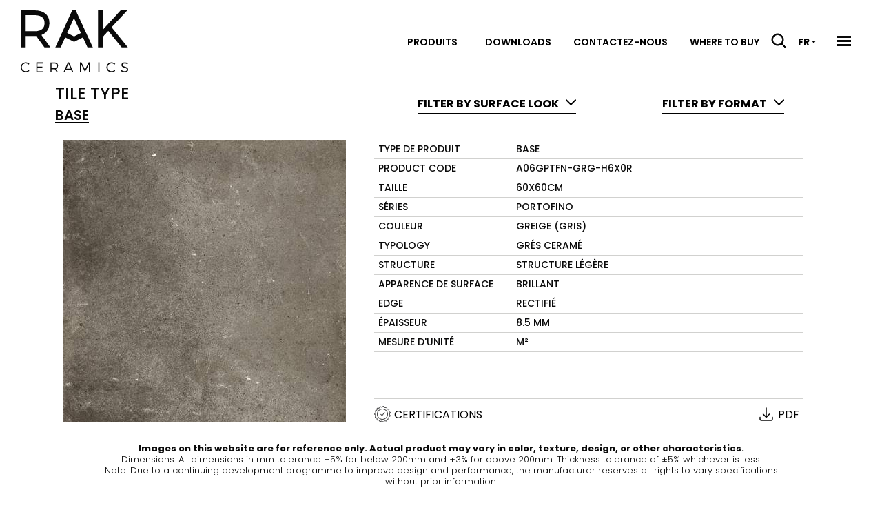

--- FILE ---
content_type: text/html; charset=utf-8
request_url: https://www.rakceramics.com/mea/fr/carreaux-et-revetements/collections/portofino/tiles/greige-79/?color_id=79&collection_id=6018
body_size: 6627
content:
<!doctype html>  <html class="no-js" lang="fr"><head><meta charset="utf-8"><meta http-equiv="x-ua-compatible" content="ie=edge"><meta name="viewport" content="width=device-width,initial-scale=1,user-scalable=no"><meta name="google-site-verification" content=""/> <link rel="icon" href="/favicon.ico" sizes="48x48"><link rel="icon" href="/favicon.svg"><title>GREIGE Portofino | Middle East (MEA) | RAK Ceramics</title><meta name="description" content="None"><meta property="cluster" content="mea"/>   <link rel="canonical" href="https://www.rakceramics.com/mea/fr/carreaux-et-revetements/collections/portofino/tiles/greige-79/"> <meta property="og:url" content="https://www.rakceramics.com/mea/fr/carreaux-et-revetements/collections/portofino/tiles/greige-79/?color_id=79&amp;collection_id=6018"/><meta property="og:site_name" content="RAK Ceramics"/><meta property="og:title" content=""/><meta property="og:description" content=""/><meta property="og:image" content="https://www.rakceramics.comhttps://diix1yrt822hg.cloudfront.net/static/themes/images/interface/logo/logo_og.png"/> 
 <script src="https://cdn.roomvo.com/static/scripts/b2b/rakceramics.js" async></script> <script>!function(e,t,a,n,g){e[n]=e[n]||[],e[n].push({"gtm.start":(new Date).getTime(),event:"gtm.js"});var m=t.getElementsByTagName(a)[0],r=t.createElement(a);r.async=!0,r.src="https://www.googletagmanager.com/gtm.js?id=GTM-5JMSRX7",m.parentNode.insertBefore(r,m)}(window,document,"script","dataLayer")</script>  <link href="https://diix1yrt822hg.cloudfront.net/static/app.488e54b6bde863171b98.css" rel="stylesheet"></head><body class="collection-color-detail 
" data-static-url="https://diix1yrt822hg.cloudfront.net/static/">  <noscript><iframe src="https://www.googletagmanager.com/ns.html?id=GTM-5JMSRX7" height="0" width="0" style="display:none;visibility:hidden"></iframe></noscript>  <header class="header">    <div class="grid-container"> <div class="grid-x grid-margin-x align-middle"> <div class="cell small-9 large-shrink"> <a href="/mea/fr/"> <svg class="logo-rak logo-rak--desktop" xmlns="http://www.w3.org/2000/svg" viewBox="-10.9 299.6 338.8 194.9"> <path class="" d="M304.2 299.7l-55.8 60.5v-60.5h-15.7v116.4h15.7v-33.7l16.9-18.2 42.1 51.9h19.7l-51.4-63.2 49.3-53.2zM135.7 370.9l21.4-47.1 21.7 47.1-21.5 10.7-21.6-10.7zm15.8-71.2L98.2 416.1h17l14.2-31.4 28 13.9 27.9-13.9 14.4 31.3h16.8l-54-116.4h-11v.1zM16.5 467.7l-2.1 2.7c-2.4-2.4-5.8-3.9-9.2-3.9-7 0-12.6 5.4-12.6 12.2 0 6.8 5.6 12.2 12.6 12.2 3.4 0 6.7-1.4 9.2-3.7l2.2 2.4c-3.1 2.9-7.2 4.8-11.5 4.8-9 0-16-7-16-15.7s7.2-15.6 16.2-15.6c4.1.1 8.2 1.9 11.2 4.6M41.9 466.7v10.2h15.7v3.4H41.9V491H60v3.3H38.4v-31h21v3.4zM96.6 484.5c-.7 0-1.4.1-2.1.1h-8.2v9.8h-3.5v-31h11.8c7.8 0 12.2 3.8 12.2 10.4 0 5.1-2.5 8.6-7 10.1l7.3 10.5h-4l-6.5-9.9zm-2.1-3.4c5.6 0 8.8-2.5 8.8-7.3 0-4.7-3.2-7.1-8.8-7.1h-8.2v14.4h8.2zM131.2 486.5l-3.5 7.8h-3.8l13.9-31h3.7l13.9 31h-3.9l-3.5-7.8h-16.8zm8.4-19.2l-6.9 15.7h13.9l-7-15.7zM204.2 494.3v-25.5l-11.3 22.3h-2.1l-11.3-22.3v25.5h-3.4v-31h4.4l11.4 22.3 11.3-22.3h4.3v31zM233.9 463.3h3.5v31h-3.5zM287 467.7l-2.1 2.7c-2.4-2.4-5.8-3.9-9.2-3.9-7 0-12.6 5.4-12.6 12.2 0 6.8 5.6 12.2 12.6 12.2 3.4 0 6.7-1.4 9.2-3.7l2.2 2.4c-3.1 2.9-7.2 4.8-11.5 4.8-9 0-16-7-16-15.7s7.2-15.6 16.2-15.6c4.1.1 8.2 1.9 11.2 4.6M327.2 466.1l-1.5 3.3c-2.8-1.9-6.1-2.6-8.6-2.6-4 0-6.6 1.5-6.6 4.1 0 8 17.5 3.8 17.4 15.1 0 5.2-4.6 8.5-11.2 8.5-4.5 0-9-1.9-11.9-4.7l1.6-3.2c2.9 2.8 6.8 4.4 10.3 4.4 4.5 0 7.3-1.8 7.3-4.8 0-8.2-17.4-3.8-17.4-14.9 0-4.9 4.3-8 10.7-8 3.6-.1 7.3 1 9.9 2.8M82.9 416.1L54.4 377c1.3-.4 2.1-.7 2.1-.7 14.8-6.2 23.2-19.2 23.2-36.7 0-25-17.2-39.9-45.9-39.9h-44.1v116.4H4.8v-35.8H33.7c2 0 .5-.1 4.1-.2l26.3 36h18.8zM4.8 365.2v-50.3H33.7c14 0 30.8 4.3 30.8 24.8 0 21.1-16.7 25.5-30.8 25.5H4.8z"/> </svg> </a>  </div> <div class="cell large-auto show-for-large"> <div class="header__menu-wrapper">     <ul id="nav-left"  class="menu-manager menu-manager--dropdown main_menu nav dropdown menu-with-mega menu  mm-align-right nav-primary" >  <li class="nav__item   is-dropdown-submenu-parent is-megamenu-submenu-parent "> <a class="nav__link " href=""  data-menu-opener="/mea/fr/products-menu/menu/"   data-gtmmenu="Produits | main_menu"> Produits </a>  <ul class="menu is-dropdown-submenu megamenu"> <li class="child"> <div class="megamenu__wrapper grid-container" data-menu-content> <div class="megamenu__loader" data-menu-loader> <svg class="spinner" width="66" height="66" viewBox="0 0 66 66" xmlns="http://www.w3.org/2000/svg"> <circle class="path" fill="none" stroke-width="3" stroke-linecap="round" cx="33" cy="33" r="30"></circle> </svg>  </div> </div> </li> </ul>  </li>   <li class="nav__item    "> <a class="nav__link " href="/mea/fr/espace-telechargement/"    data-gtmmenu="Downloads | main_menu"> Downloads </a>  </li>   <li class="nav__item    "> <a class="nav__link " href="/mea/fr/contactez-nous/"    data-gtmmenu="Contactez-nous | main_menu"> Contactez-nous </a>  </li>   <li class="nav__item    "> <a class="nav__link " href="/mea/fr/distributeurs-locaux/"    data-gtmmenu="Where to buy | main_menu"> Where to buy </a>  </li>    <li> <div id="search-header" class="search-header"> <button class="search-header__trigger" data-search-trigger> <svg width="24" height="24" clip-rule="evenodd" fill-rule="evenodd" stroke-linejoin="round" stroke-miterlimit="2" viewBox="0 0 24 24" xmlns="http://www.w3.org/2000/svg"><path d="m15.97 17.031c-1.479 1.238-3.384 1.985-5.461 1.985-4.697 0-8.509-3.812-8.509-8.508s3.812-8.508 8.509-8.508c4.695 0 8.508 3.812 8.508 8.508 0 2.078-.747 3.984-1.985 5.461l4.749 4.75c.146.146.219.338.219.531 0 .587-.537.75-.75.75-.192 0-.384-.073-.531-.22zm-5.461-13.53c-3.868 0-7.007 3.14-7.007 7.007s3.139 7.007 7.007 7.007c3.866 0 7.007-3.14 7.007-7.007s-3.141-7.007-7.007-7.007z" fill-rule="nonzero"/></svg> </button> <div class="search-header__container"> <form class="rak-search-form" method="get" action="/mea/fr/search/"> <div class="search-header__form"> <div class="search-speech-input"> <input name="q" id="search-text" type="search" placeholder="what are you looking for?"> <a class="mic" data-locale=""> <img src="https://diix1yrt822hg.cloudfront.net/static/site_search/images/microphone.svg"> </a> <img class="mic-loader" src="https://diix1yrt822hg.cloudfront.net/static/site_search/images/listening_icon.svg"> </div> <input type="submit" class="search-submitter" value="Rechercher"> </div> </form> </div> </div> </li>   </ul>     <div>  <div class="lang-switcher" data-lang-switcher> <button class="lang-switcher__current lang-switcher__lang switch-active" data-lang-trigger>fr</button> <div class="lang-switcher__container" data-lang-container>  <a class="lang-switcher__lang" href="/mea/en/">en</a>  <a class="lang-switcher__lang" href="/mea/ar/">ar</a>  </div> </div>  </div> <div> <div class="animated-bar-icon" data-sidepanel-toggler> <span></span> <span></span> <span></span> </div> </div> </div> </div> <div class="cell small-3 hide-for-large text-right"> <div class="animated-bar-icon" data-mobile-menu-toggler> <span></span> <span></span> <span></span> </div> </div> </div> </div>   <div class="side-panel side-panel--mobile hide-for-large" id="mobile-menu"> <div class="side-panel__header"> <button class="side-panel__close-button" type="button" data-mobile-menu-toggler> <svg clip-rule="evenodd" fill-rule="evenodd" stroke-linejoin="round" stroke-miterlimit="2" viewBox="0 0 24 24" xmlns="http://www.w3.org/2000/svg"><path d="m12 10.93 5.719-5.72c.146-.146.339-.219.531-.219.404 0 .75.324.75.749 0 .193-.073.385-.219.532l-5.72 5.719 5.719 5.719c.147.147.22.339.22.531 0 .427-.349.75-.75.75-.192 0-.385-.073-.531-.219l-5.719-5.719-5.719 5.719c-.146.146-.339.219-.531.219-.401 0-.75-.323-.75-.75 0-.192.073-.384.22-.531l5.719-5.719-5.72-5.719c-.146-.147-.219-.339-.219-.532 0-.425.346-.749.75-.749.192 0 .385.073.531.219z"/></svg>  </button> </div> <div class="side-panel__body">     <ul id="mobile-drilldown"  class="menu-manager menu-manager--drilldown mobile_menu nav vertical drilldown menu  nav-mobile" data-drilldown data-options="backButton: <li class='js-drilldown-back'><a></a></li>">   <li class="nav__item  ">  <a class="nav__link " href="/mea/fr/"   data-gtmmenu="Home | mobile_menu"> Home </a>   </li>    <li class="nav__item  is-drilldown-submenu-parent">  <a class="nav__link " href=""   data-gtmmenu="Produits | mobile_menu"> Produits </a>  <ul class="vertical menu nested">   <li class="nav__item  is-drilldown-submenu-parent">  <a class="nav__link " href=""  data-drilldownmenu-opener="/mea/fr/products-menu/menu/tiles-mobile/"  data-gtmmenu="Tuiles | mobile_menu"> Tuiles </a>  <ul class="vertical menu nested ajax-drilldown"> <div class="ajax-drilldown__loader" data-drilldown-loader> <svg class="spinner" width="66" height="66" viewBox="0 0 66 66" xmlns="http://www.w3.org/2000/svg"> <circle class="path" fill="none" stroke-width="3" stroke-linecap="round" cx="33" cy="33" r="30"></circle> </svg>  </div> </ul>   </li>    <li class="nav__item  is-drilldown-submenu-parent">  <a class="nav__link " href=""  data-drilldownmenu-opener="/mea/fr/products-menu/menu/sw-mobile/"  data-gtmmenu="Salle de bains et cuisine | mobile_menu"> Salle de bains et cuisine </a>  <ul class="vertical menu nested ajax-drilldown"> <div class="ajax-drilldown__loader" data-drilldown-loader> <svg class="spinner" width="66" height="66" viewBox="0 0 66 66" xmlns="http://www.w3.org/2000/svg"> <circle class="path" fill="none" stroke-width="3" stroke-linecap="round" cx="33" cy="33" r="30"></circle> </svg>  </div> </ul>   </li>    <li class="nav__item  ">  <a class="nav__link " href="/mea/fr/mega-slabs/maximus/"   data-gtmmenu="Maximus | mobile_menu"> Maximus </a>   </li>    <li class="nav__item  ">  <a class="nav__link " href="/mea/fr/signature-collection/"   data-gtmmenu="Signature Collections | mobile_menu"> Signature Collections </a>   </li>   </ul>   </li>    <li class="nav__item  ">  <a class="nav__link " href="/mea/fr/espace-telechargement/"   data-gtmmenu="Downloads | mobile_menu"> Downloads </a>   </li>    <li class="nav__item  ">  <a class="nav__link " href="/mea/fr/distributeurs-locaux/"   data-gtmmenu="Distributeurs Locaux | mobile_menu"> Distributeurs Locaux </a>   </li>    <li class="nav__item  ">  <a class="nav__link " href="/mea/fr/contactez-nous/"   data-gtmmenu="Contactez-nous | mobile_menu"> Contactez-nous </a>   </li>    <li class="nav__item  ">  <hr>  </li>    <li class="nav__item  is-drilldown-submenu-parent">  <a class="nav__link " href="#"   data-gtmmenu="Expérience numérique | mobile_menu"> Expérience numérique </a>  <ul class="vertical menu nested">   <li class="nav__item  ">  <a class="nav__link " href="/mea/fr/room-visualizer/"   data-gtmmenu="3D Room Visualizer | mobile_menu"> 3D Room Visualizer </a>   </li>    <li class="nav__item  ">  <a class="nav__link " href="/mea/fr/rak-ceramics-corporate-showroom-hq/"   data-gtmmenu="Faites une visite numérique de notre showroom virtuel | mobile_menu"> Faites une visite numérique de notre showroom virtuel </a>   </li>    <li class="nav__item  ">  <a class="nav__link " href="/mea/fr/carreaux-et-revetements/room-visualizer-collections/"   data-gtmmenu="Aménagez votre espace avec nos tuiles | mobile_menu"> Aménagez votre espace avec nos tuiles </a>   </li>    <li class="nav__item  ">  <a class="nav__link " href="/fr/medias/nouveautes/rak-ceramics-creates-imagine-your-space-metaverse/"   data-gtmmenu="Découvrez-nous dans le Metaverse | mobile_menu"> Découvrez-nous dans le Metaverse </a>   </li>   </ul>   </li>    <li class="nav__item  ">  <a class="nav__link " href="/mea/fr/compagnie/"   data-gtmmenu="Compagnie | mobile_menu"> Compagnie </a>   </li>    <li class="nav__item  ">  <a class="nav__link " href="/mea/fr/durabilite/"   data-gtmmenu="Durabilité | mobile_menu"> Durabilité </a>   </li>    <li class="nav__item  is-drilldown-submenu-parent">  <a class="nav__link " href="/mea/fr/medias/"   data-gtmmenu="Médias | mobile_menu"> Médias </a>  <ul class="vertical menu nested">   <li class="nav__item  ">  <a class="nav__link " href="/mea/fr/medias/nouveautes/"   data-gtmmenu="Nouveautés | mobile_menu"> Nouveautés </a>   </li>    <li class="nav__item  ">  <a class="nav__link " href="/mea/fr/medias/presse/"   data-gtmmenu="Communiqués de presse | mobile_menu"> Communiqués de presse </a>   </li>    <li class="nav__item  ">  <a class="nav__link " href="/mea/fr/medias/video/"   data-gtmmenu="Video | mobile_menu"> Video </a>   </li>    <li class="nav__item  ">  <a class="nav__link " href="/mea/fr/podcast-imagine-your-space/"   data-gtmmenu="Podcast | mobile_menu"> Podcast </a>   </li>   </ul>   </li>    <li class="nav__item  ">  <a class="nav__link " href="/mea/fr/blog/"   data-gtmmenu="Blog | mobile_menu"> Blog </a>   </li>    <li class="nav__item  ">  <a class="nav__link " href="/mea/fr/newsletter/"   data-gtmmenu="Newsletter | mobile_menu"> Newsletter </a>   </li>    <li class="nav__item  ">  <hr>  </li>    <li class="nav__item  is-drilldown-submenu-parent">  <a class="nav__link " href=""   data-gtmmenu="For Professionals | mobile_menu"> For Professionals </a>  <ul class="vertical menu nested">   <li class="nav__item  ">  <a class="nav__link " href="/mea/fr/certifications/"   data-gtmmenu="Certifications | mobile_menu"> Certifications </a>   </li>    <li class="nav__item  ">  <a class="nav__link " href="/mea/fr/carreaux-et-revetements/we-design/"   data-gtmmenu="Technologies innovantes | mobile_menu"> Technologies innovantes </a>   </li>    <li class="nav__item  ">  <a class="nav__link " href="/mea/fr/carreaux-et-revetements/technologies-innovantes/"   data-gtmmenu="Technologies innovantes | mobile_menu"> Technologies innovantes </a>   </li>    <li class="nav__item  ">  <a class="nav__link " href="/mea/fr/carreaux-et-revetements/tiles/"   data-gtmmenu="Recherche avancée de tuiles | mobile_menu"> Recherche avancée de tuiles </a>   </li>    <li class="nav__item  ">  <a class="nav__link " href="/mea/fr/salle-de-bain-et-cuisine/projets/"   data-gtmmenu="Sanitaryware Projects | mobile_menu"> Sanitaryware Projects </a>   </li>   </ul>   </li>   </ul>     </div> <div class="side-panel__footer"> <div class="side-panel__badge">         </div>  <ul class="no-bullet social-links "> <li><a href="https://www.facebook.com/rakceramics/" target="_blank"> <i><svg xmlns="http://www.w3.org/2000/svg" width="24" height="24" viewBox="0 0 24 24"><path d="M9 8h-3v4h3v12h5v-12h3.642l.358-4h-4v-1.667c0-.955.192-1.333 1.115-1.333h2.885v-5h-3.808c-3.596 0-5.192 1.583-5.192 4.615v3.385z"/></svg> </i> <span>Facebook</span></a> </li> <li><a href="https://www.instagram.com/rakceramicsofficial" target="_blank"> <i><svg xmlns="http://www.w3.org/2000/svg" width="24" height="24" viewBox="0 0 24 24"><path d="M12 2.163c3.204 0 3.584.012 4.85.07 3.252.148 4.771 1.691 4.919 4.919.058 1.265.069 1.645.069 4.849 0 3.205-.012 3.584-.069 4.849-.149 3.225-1.664 4.771-4.919 4.919-1.266.058-1.644.07-4.85.07-3.204 0-3.584-.012-4.849-.07-3.26-.149-4.771-1.699-4.919-4.92-.058-1.265-.07-1.644-.07-4.849 0-3.204.013-3.583.07-4.849.149-3.227 1.664-4.771 4.919-4.919 1.266-.057 1.645-.069 4.849-.069zm0-2.163c-3.259 0-3.667.014-4.947.072-4.358.2-6.78 2.618-6.98 6.98-.059 1.281-.073 1.689-.073 4.948 0 3.259.014 3.668.072 4.948.2 4.358 2.618 6.78 6.98 6.98 1.281.058 1.689.072 4.948.072 3.259 0 3.668-.014 4.948-.072 4.354-.2 6.782-2.618 6.979-6.98.059-1.28.073-1.689.073-4.948 0-3.259-.014-3.667-.072-4.947-.196-4.354-2.617-6.78-6.979-6.98-1.281-.059-1.69-.073-4.949-.073zm0 5.838c-3.403 0-6.162 2.759-6.162 6.162s2.759 6.163 6.162 6.163 6.162-2.759 6.162-6.163c0-3.403-2.759-6.162-6.162-6.162zm0 10.162c-2.209 0-4-1.79-4-4 0-2.209 1.791-4 4-4s4 1.791 4 4c0 2.21-1.791 4-4 4zm6.406-11.845c-.796 0-1.441.645-1.441 1.44s.645 1.44 1.441 1.44c.795 0 1.439-.645 1.439-1.44s-.644-1.44-1.439-1.44z"/></svg> </i><span>Instagram</span></a> </li> <li><a href="https://www.pinterest.it/RAKCeramicsOfficial/" target="_blank"> <i><svg xmlns="http://www.w3.org/2000/svg" width="24" height="24" viewBox="0 0 24 24"><path d="M12 0c-6.627 0-12 5.372-12 12 0 5.084 3.163 9.426 7.627 11.174-.105-.949-.2-2.405.042-3.441.218-.937 1.407-5.965 1.407-5.965s-.359-.719-.359-1.782c0-1.668.967-2.914 2.171-2.914 1.023 0 1.518.769 1.518 1.69 0 1.029-.655 2.568-.994 3.995-.283 1.194.599 2.169 1.777 2.169 2.133 0 3.772-2.249 3.772-5.495 0-2.873-2.064-4.882-5.012-4.882-3.414 0-5.418 2.561-5.418 5.207 0 1.031.397 2.138.893 2.738.098.119.112.224.083.345l-.333 1.36c-.053.22-.174.267-.402.161-1.499-.698-2.436-2.889-2.436-4.649 0-3.785 2.75-7.262 7.929-7.262 4.163 0 7.398 2.967 7.398 6.931 0 4.136-2.607 7.464-6.227 7.464-1.216 0-2.359-.631-2.75-1.378l-.748 2.853c-.271 1.043-1.002 2.35-1.492 3.146 1.124.347 2.317.535 3.554.535 6.627 0 12-5.373 12-12 0-6.628-5.373-12-12-12z" fill-rule="evenodd" clip-rule="evenodd"/></svg> </i> <span>Pinterest</span></a> </li> <li><a href="https://twitter.com/rakceramics" target="_blank"> <i><svg width="24" height="24" viewBox="0 0 300 300" version="1.1" xmlns="http://www.w3.org/2000/svg"> <path d="M178.57 127.15 290.27 0h-26.46l-97.03 110.38L89.34 0H0l117.13 166.93L0 300.25h26.46l102.4-116.59 81.8 116.59h89.34M36.01 19.54H76.66l187.13 262.13h-40.66"/> </svg> </i> <span>Twitter</span></a> </li> <li><a href="https://www.linkedin.com/company/rak-ceramics/" target="_blank"> <i><svg xmlns="http://www.w3.org/2000/svg" width="24" height="24" viewBox="0 0 24 24"><path d="M4.98 3.5c0 1.381-1.11 2.5-2.48 2.5s-2.48-1.119-2.48-2.5c0-1.38 1.11-2.5 2.48-2.5s2.48 1.12 2.48 2.5zm.02 4.5h-5v16h5v-16zm7.982 0h-4.968v16h4.969v-8.399c0-4.67 6.029-5.052 6.029 0v8.399h4.988v-10.131c0-7.88-8.922-7.593-11.018-3.714v-2.155z"/></svg> </i> <span>Linkedin</span></a> </li> <li><a href="https://www.youtube.com/user/rakceramics" target="_blank"> <i><svg xmlns="http://www.w3.org/2000/svg" width="24" height="24" viewBox="0 0 24 24"><path d="M19.615 3.184c-3.604-.246-11.631-.245-15.23 0-3.897.266-4.356 2.62-4.385 8.816.029 6.185.484 8.549 4.385 8.816 3.6.245 11.626.246 15.23 0 3.897-.266 4.356-2.62 4.385-8.816-.029-6.185-.484-8.549-4.385-8.816zm-10.615 12.816v-8l8 3.993-8 4.007z"/></svg> </i> <span>Youtube</span></a> </li> </ul>  </div> </div>  </header><div class="main-container "> <div class="grid-container"> <div class="grid-x"> <div class="cell"> <div id="app-color" data-base-url="/mea/fr/api/products/tiles/tile/detail/" data-init-url="/mea/fr/api/products/tiles/tile/detail/?collections_for_search=6018&amp;secondary_colors_for_search=79&amp;color_id=79&amp;collection_id=6018" data-language-code="fr" data-certifications-url="/mea/fr/certifications/" data-certifications-label="Certifications"></div> </div> </div> </div> </div><footer class="footer"> <div class="grid-container footer__bottom"> <div class="grid-x grid-margin-x"> <div class="cell large-6"> <p class="footer__copyright"> <b>Rak Ceramics 2026</b> - All rights reserved </p> <div class="footer__text">  </div> </div> <div class="cell large-5"> <ul class="menu nav-footer align-right align-middle"> <li><a href="/mea/fr/privacy-policy-worldwide/">Privacy</a></li> <li><a href="/mea/fr/contactez-nous/">Contactez nous</a></li> <li><a class="country-selector" href="/mea/fr/geotargeting/" data-ajax-modal="medium">Sélectionnez votre pays</a></li> </ul> </div> <div class="cell medium-1">  <div class="lang-switcher" data-lang-switcher> <button class="lang-switcher__current lang-switcher__lang switch-active" data-lang-trigger>fr</button> <div class="lang-switcher__container" data-lang-container>  <a class="lang-switcher__lang" href="/mea/en/">en</a>  <a class="lang-switcher__lang" href="/mea/ar/">ar</a>  </div> </div>  </div> </div> </div> </footer><div class="body-overlay"></div>   <div class="side-panel side-panel--desktop show-for-medium" id="side-menu-desktop"> <div class="side-panel__header"> <a class="side-panel__close-button" data-sidepanel-toggler> <svg clip-rule="evenodd" fill-rule="evenodd" stroke-linejoin="round" stroke-miterlimit="2" viewBox="0 0 24 24" xmlns="http://www.w3.org/2000/svg"><path d="m12 10.93 5.719-5.72c.146-.146.339-.219.531-.219.404 0 .75.324.75.749 0 .193-.073.385-.219.532l-5.72 5.719 5.719 5.719c.147.147.22.339.22.531 0 .427-.349.75-.75.75-.192 0-.385-.073-.531-.219l-5.719-5.719-5.719 5.719c-.146.146-.339.219-.531.219-.401 0-.75-.323-.75-.75 0-.192.073-.384.22-.531l5.719-5.719-5.72-5.719c-.146-.147-.219-.339-.219-.532 0-.425.346-.749.75-.749.192 0 .385.073.531.219z"/></svg>  </a> </div> <div class="side-panel__body"> <div class="side-menu-w">     <ul id="side-menu-drilldown"  class="menu-manager menu-manager--drilldown side_menu nav vertical drilldown menu  nav-side" data-drilldown data-options="backButton: <li class='js-drilldown-back'><a></a></li>">   <li class="nav__item  is-drilldown-submenu-parent">  <a class="nav__link " href="#"   data-gtmmenu="Expérience numérique | side_menu"> Expérience numérique </a>  <ul class="vertical menu nested">   <li class="nav__item  ">  <a class="nav__link " href="/mea/fr/room-visualizer/"   data-gtmmenu="3D Room Visualizer | side_menu"> 3D Room Visualizer </a>   </li>    <li class="nav__item  ">  <a class="nav__link " href="/mea/fr/rak-ceramics-corporate-showroom-hq/"   data-gtmmenu="Faites une visite numérique de notre showroom virtuel | side_menu"> Faites une visite numérique de notre showroom virtuel </a>   </li>    <li class="nav__item  ">  <a class="nav__link " href="/mea/fr/carreaux-et-revetements/room-visualizer-collections/"   data-gtmmenu="Aménagez votre espace avec nos tuiles | side_menu"> Aménagez votre espace avec nos tuiles </a>   </li>    <li class="nav__item  ">  <a class="nav__link " href="/fr/medias/nouveautes/rak-ceramics-creates-imagine-your-space-metaverse/"   data-gtmmenu="Découvrez-nous dans le Metaverse | side_menu"> Découvrez-nous dans le Metaverse </a>   </li>   </ul>   </li>    <li class="nav__item  ">  <a class="nav__link " href="/mea/fr/compagnie/"   data-gtmmenu="Compagnie | side_menu"> Compagnie </a>   </li>    <li class="nav__item  ">  <a class="nav__link " href="/mea/fr/durabilite/"   data-gtmmenu="Durabilité | side_menu"> Durabilité </a>   </li>    <li class="nav__item  is-drilldown-submenu-parent">  <a class="nav__link " href="/mea/fr/medias/"   data-gtmmenu="Médias | side_menu"> Médias </a>  <ul class="vertical menu nested">   <li class="nav__item  ">  <a class="nav__link " href="/mea/fr/medias/nouveautes/"   data-gtmmenu="Nouveautés | side_menu"> Nouveautés </a>   </li>    <li class="nav__item  ">  <a class="nav__link " href="/mea/fr/medias/presse/"   data-gtmmenu="Communiqués de presse | side_menu"> Communiqués de presse </a>   </li>    <li class="nav__item  ">  <a class="nav__link " href="/mea/fr/medias/video/"   data-gtmmenu="Video | side_menu"> Video </a>   </li>    <li class="nav__item  ">  <a class="nav__link " href="/mea/fr/podcast-imagine-your-space/"   data-gtmmenu="Podcast | side_menu"> Podcast </a>   </li>   </ul>   </li>    <li class="nav__item  ">  <a class="nav__link " href="/mea/fr/blog/"   data-gtmmenu="Blog | side_menu"> Blog </a>   </li>    <li class="nav__item  ">  <a class="nav__link " href="/mea/fr/newsletter/"   data-gtmmenu="Newsletter | side_menu"> Newsletter </a>   </li>   </ul>     </div> <div class="side-menu-w-professional"> <h3>For professionals</h3>     <ul  class="menu-manager menu-manager--drilldown side_professional_menu nav vertical drilldown menu " data-drilldown data-options="backButton: <li class='js-drilldown-back'><a></a></li>">   <li class="nav__item  ">  <a class="nav__link " href="/mea/fr/certifications/"   data-gtmmenu="Certifications | side_professional_menu"> Certifications </a>   </li>    <li class="nav__item  ">  <a class="nav__link " href="/mea/fr/architectural-solutions/"   data-gtmmenu="Solutions architecturales | side_professional_menu"> Solutions architecturales </a>   </li>    <li class="nav__item  ">  <a class="nav__link " href="/mea/fr/carreaux-et-revetements/technologies-innovantes/"   data-gtmmenu="Technologies innovantes | side_professional_menu"> Technologies innovantes </a>   </li>    <li class="nav__item  ">  <a class="nav__link " href="/mea/fr/carreaux-et-revetements/tile-technology/"   data-gtmmenu="Tile technology | side_professional_menu"> Tile technology </a>   </li>    <li class="nav__item  ">  <a class="nav__link " href="/mea/fr/carreaux-et-revetements/tiles/"   data-gtmmenu="Recherche avancée de carreaux | side_professional_menu"> Recherche avancée de carreaux </a>   </li>   </ul>     </div> </div> <div class="side-panel__footer">          <ul class="no-bullet social-links "> <li><a href="https://www.facebook.com/rakceramics/" target="_blank"> <i><svg xmlns="http://www.w3.org/2000/svg" width="24" height="24" viewBox="0 0 24 24"><path d="M9 8h-3v4h3v12h5v-12h3.642l.358-4h-4v-1.667c0-.955.192-1.333 1.115-1.333h2.885v-5h-3.808c-3.596 0-5.192 1.583-5.192 4.615v3.385z"/></svg> </i> <span>Facebook</span></a> </li> <li><a href="https://www.instagram.com/rakceramicsofficial" target="_blank"> <i><svg xmlns="http://www.w3.org/2000/svg" width="24" height="24" viewBox="0 0 24 24"><path d="M12 2.163c3.204 0 3.584.012 4.85.07 3.252.148 4.771 1.691 4.919 4.919.058 1.265.069 1.645.069 4.849 0 3.205-.012 3.584-.069 4.849-.149 3.225-1.664 4.771-4.919 4.919-1.266.058-1.644.07-4.85.07-3.204 0-3.584-.012-4.849-.07-3.26-.149-4.771-1.699-4.919-4.92-.058-1.265-.07-1.644-.07-4.849 0-3.204.013-3.583.07-4.849.149-3.227 1.664-4.771 4.919-4.919 1.266-.057 1.645-.069 4.849-.069zm0-2.163c-3.259 0-3.667.014-4.947.072-4.358.2-6.78 2.618-6.98 6.98-.059 1.281-.073 1.689-.073 4.948 0 3.259.014 3.668.072 4.948.2 4.358 2.618 6.78 6.98 6.98 1.281.058 1.689.072 4.948.072 3.259 0 3.668-.014 4.948-.072 4.354-.2 6.782-2.618 6.979-6.98.059-1.28.073-1.689.073-4.948 0-3.259-.014-3.667-.072-4.947-.196-4.354-2.617-6.78-6.979-6.98-1.281-.059-1.69-.073-4.949-.073zm0 5.838c-3.403 0-6.162 2.759-6.162 6.162s2.759 6.163 6.162 6.163 6.162-2.759 6.162-6.163c0-3.403-2.759-6.162-6.162-6.162zm0 10.162c-2.209 0-4-1.79-4-4 0-2.209 1.791-4 4-4s4 1.791 4 4c0 2.21-1.791 4-4 4zm6.406-11.845c-.796 0-1.441.645-1.441 1.44s.645 1.44 1.441 1.44c.795 0 1.439-.645 1.439-1.44s-.644-1.44-1.439-1.44z"/></svg> </i><span>Instagram</span></a> </li> <li><a href="https://www.pinterest.it/RAKCeramicsOfficial/" target="_blank"> <i><svg xmlns="http://www.w3.org/2000/svg" width="24" height="24" viewBox="0 0 24 24"><path d="M12 0c-6.627 0-12 5.372-12 12 0 5.084 3.163 9.426 7.627 11.174-.105-.949-.2-2.405.042-3.441.218-.937 1.407-5.965 1.407-5.965s-.359-.719-.359-1.782c0-1.668.967-2.914 2.171-2.914 1.023 0 1.518.769 1.518 1.69 0 1.029-.655 2.568-.994 3.995-.283 1.194.599 2.169 1.777 2.169 2.133 0 3.772-2.249 3.772-5.495 0-2.873-2.064-4.882-5.012-4.882-3.414 0-5.418 2.561-5.418 5.207 0 1.031.397 2.138.893 2.738.098.119.112.224.083.345l-.333 1.36c-.053.22-.174.267-.402.161-1.499-.698-2.436-2.889-2.436-4.649 0-3.785 2.75-7.262 7.929-7.262 4.163 0 7.398 2.967 7.398 6.931 0 4.136-2.607 7.464-6.227 7.464-1.216 0-2.359-.631-2.75-1.378l-.748 2.853c-.271 1.043-1.002 2.35-1.492 3.146 1.124.347 2.317.535 3.554.535 6.627 0 12-5.373 12-12 0-6.628-5.373-12-12-12z" fill-rule="evenodd" clip-rule="evenodd"/></svg> </i> <span>Pinterest</span></a> </li> <li><a href="https://twitter.com/rakceramics" target="_blank"> <i><svg width="24" height="24" viewBox="0 0 300 300" version="1.1" xmlns="http://www.w3.org/2000/svg"> <path d="M178.57 127.15 290.27 0h-26.46l-97.03 110.38L89.34 0H0l117.13 166.93L0 300.25h26.46l102.4-116.59 81.8 116.59h89.34M36.01 19.54H76.66l187.13 262.13h-40.66"/> </svg> </i> <span>Twitter</span></a> </li> <li><a href="https://www.linkedin.com/company/rak-ceramics/" target="_blank"> <i><svg xmlns="http://www.w3.org/2000/svg" width="24" height="24" viewBox="0 0 24 24"><path d="M4.98 3.5c0 1.381-1.11 2.5-2.48 2.5s-2.48-1.119-2.48-2.5c0-1.38 1.11-2.5 2.48-2.5s2.48 1.12 2.48 2.5zm.02 4.5h-5v16h5v-16zm7.982 0h-4.968v16h4.969v-8.399c0-4.67 6.029-5.052 6.029 0v8.399h4.988v-10.131c0-7.88-8.922-7.593-11.018-3.714v-2.155z"/></svg> </i> <span>Linkedin</span></a> </li> <li><a href="https://www.youtube.com/user/rakceramics" target="_blank"> <i><svg xmlns="http://www.w3.org/2000/svg" width="24" height="24" viewBox="0 0 24 24"><path d="M19.615 3.184c-3.604-.246-11.631-.245-15.23 0-3.897.266-4.356 2.62-4.385 8.816.029 6.185.484 8.549 4.385 8.816 3.6.245 11.626.246 15.23 0 3.897-.266 4.356-2.62 4.385-8.816-.029-6.185-.484-8.549-4.385-8.816zm-10.615 12.816v-8l8 3.993-8 4.007z"/></svg> </i> <span>Youtube</span></a> </li> </ul>  </div> </div>   <div class="modal micromodal-slide" id="common-modal" aria-hidden="true"> <div class="modal__overlay" tabindex="-1" data-micromodal-close> <div class="modal__container" role="dialog" aria-modal="true" aria-labelledby="common-modal-title"> <div class="modal__header">    <button class="modal__close" aria-label="Close modal" data-micromodal-close></button> </div> <div class="modal__content is-loading" data-common-modal-content> </div> <div class="modal__footer"></div> </div> </div> </div>  
  <script async src="https://static.addtoany.com/menu/page.js"></script>  <div id="to-top-btn"> <svg width="24" height="24" clip-rule="evenodd" fill-rule="evenodd" stroke-linejoin="round" stroke-miterlimit="2" viewBox="0 0 24 24" xmlns="http://www.w3.org/2000/svg"><path d="m18.787 9.473s-4.505-4.502-6.259-6.255c-.147-.146-.339-.22-.53-.22-.192 0-.384.074-.531.22-1.753 1.753-6.256 6.252-6.256 6.252-.147.147-.219.339-.217.532.001.19.075.38.221.525.292.293.766.295 1.056.004l4.977-4.976v14.692c0 .414.336.75.75.75.413 0 .75-.336.75-.75v-14.692l4.978 4.978c.289.29.762.287 1.055-.006.145-.145.219-.335.221-.525.002-.192-.07-.384-.215-.529z" fill-rule="nonzero"/></svg> </div>   <a id="search-for-mobile" href="/mea/fr/search/"> <svg width="24" height="24" clip-rule="evenodd" fill-rule="evenodd" stroke-linejoin="round" stroke-miterlimit="2" viewBox="0 0 24 24" xmlns="http://www.w3.org/2000/svg"><path d="m15.97 17.031c-1.479 1.238-3.384 1.985-5.461 1.985-4.697 0-8.509-3.812-8.509-8.508s3.812-8.508 8.509-8.508c4.695 0 8.508 3.812 8.508 8.508 0 2.078-.747 3.984-1.985 5.461l4.749 4.75c.146.146.219.338.219.531 0 .587-.537.75-.75.75-.192 0-.384-.073-.531-.22zm-5.461-13.53c-3.868 0-7.007 3.14-7.007 7.007s3.139 7.007 7.007 7.007c3.866 0 7.007-3.14 7.007-7.007s-3.141-7.007-7.007-7.007z" fill-rule="nonzero"/></svg> </a> <script defer="defer" src="https://diix1yrt822hg.cloudfront.net/static/vendors.fa44ca51cbf97dfa8b80.js"></script><script defer="defer" src="https://diix1yrt822hg.cloudfront.net/static/app.03a33c6d5522dfad6cc8.js"></script></body></html>

--- FILE ---
content_type: text/html; charset=utf-8
request_url: https://www.rakceramics.com/mea/fr/products-menu/menu/
body_size: 5308
content:
 <div class="mega-index" id="tile-megamenu">  <div class="mega-block mega-block--index ">  <a data-mega-panel="panel-tile" href="#">  <div class="animation-color-boost"> <img src="https://diix1yrt822hg.cloudfront.net/media/products/admin_upload/menu_item/image/tiles-menu.jpg" alt="Carreaux et revetements"/> </div> </a>  <a data-mega-panel="panel-tile" href="#">  <h3>Carreaux et revetements</h3> </a> <div class="description"> <p>Tuiles inspir&eacute;es par les couleurs et les textures du monde</p> </div>  <a data-mega-panel="panel-tile" href="#" class="btn btn--bordered">En savoir plus</a>  </a></a></div>  <div class="mega-block mega-block--index ">  <a data-mega-panel="panel-sw" href="#">  <div class="animation-color-boost"> <img src="https://diix1yrt822hg.cloudfront.net/media/products/admin_upload/menu_item/image/bagno-menu.jpg" alt="Salle de bains et cuisine"/> </div> </a>  <a data-mega-panel="panel-sw" href="#">  <h3>Salle de bains et cuisine</h3> </a> <div class="description"> <p>Lignes de produits pour salles de bains et cuisines modernes</p> </div>  <a data-mega-panel="panel-sw" href="#" class="btn btn--bordered">En savoir plus</a>  </a></a></div>  <div class="mega-block mega-block--index ">  <a href="/mea/fr/mega-slabs/maximus/">  <div class="animation-color-boost"> <img src="https://diix1yrt822hg.cloudfront.net/media/products/admin_upload/menu_item/image/big-slab.jpg" alt="Maximus Mega Slab"/> </div> </a>  <a href="/mea/fr/mega-slabs/maximus/">  <h3>Maximus Mega Slab</h3> </a> <div class="description"> <p>Des carreaux grand format o&ugrave; la grandeur s&#39;allie &agrave; la polyvalence.</p> </div>  <a href="/mea/fr/mega-slabs/maximus/" class="btn btn--bordered">En savoir plus</a>  </a></a></div>  <div class="mega-block mega-block--index last-block">  <a href="/mea/fr/signature-collection/">  <div class="animation-color-boost"> <img src="https://diix1yrt822hg.cloudfront.net/media/products/admin_upload/menu_item/image/Signature.jpg" alt="Signature collections"/> </div> </a>  <a href="/mea/fr/signature-collection/">  <h3>Signature collections</h3> </a> <div class="description"> <p>Capturer l&#39;essence du luxe, traduite de mani&egrave;re innovante dans les tuiles.</p> </div>  <a href="/mea/fr/signature-collection/" class="btn btn--bordered">En savoir plus</a>  </a></a></div>    <div class="mega-slide-panel mega-slide-panel--index" id="tile-panel-panel-tile" data-section="tile"> <div class="mega-slide-panel__wrapper"> <div class="mega-slide-panel__block panel-block-back"> <a class="panel-back-main" href="#" data-panel-back>Retour</a> </div> <div class="mega-slide-panel__block panel-block-content"> <div class="mega2024-tiles mega2024-block">  <div class="grid-x align-middle mega2024-block__header"> <div class="cell medium-6"> <h3 class="mega2024-block__main-title">Carreaux</h3> </div> </div>  <div class="grid-x grid-margin-x grid-margin-y"> <div class="cell large-4">   <h3 class="mega2024-block__title">Effets</h3> <div class="grid-x grid-margin-x-10">  <div class="cell large-3"> <a href="/mea/fr/carreaux-et-revetements/effect/bricks/" data-gtm="Bricks"> <div class="grid-item grid-item--effect"> <div class="grid-item__img"> <img src="https://diix1yrt822hg.cloudfront.net/media/products/tiles/images/effects/__sized__/8cb15ce7523c5e647befa85559c1b391dd874b00-crop-c0-5__0-5-300x300-70.jpg" alt=""> </div> <div class="grid-item__label"> <h4>Bricks</h4> </div> </div> </a> </div>  <div class="cell large-3"> <a href="/mea/fr/carreaux-et-revetements/effect/marbre/" data-gtm="Marbre"> <div class="grid-item grid-item--effect"> <div class="grid-item__img"> <img src="https://diix1yrt822hg.cloudfront.net/media/products/tiles/images/effects/__sized__/1843bbf5201c912559ec48f67123ee18ec2736f8-crop-c0-5__0-5-300x300-70.jpg" alt=""> </div> <div class="grid-item__label"> <h4>Marbre</h4> </div> </div> </a> </div>  <div class="cell large-3"> <a href="/mea/fr/carreaux-et-revetements/effect/pierre/" data-gtm="Pierre"> <div class="grid-item grid-item--effect"> <div class="grid-item__img"> <img src="https://diix1yrt822hg.cloudfront.net/media/products/tiles/images/effects/__sized__/19ba45b0f9e02abf1afbf268543e39f38b57d2d8-crop-c0-5__0-5-300x300-70.jpg" alt=""> </div> <div class="grid-item__label"> <h4>Pierre</h4> </div> </div> </a> </div>  <div class="cell large-3"> <a href="/mea/fr/carreaux-et-revetements/effect/beton/" data-gtm="Béton"> <div class="grid-item grid-item--effect"> <div class="grid-item__img"> <img src="https://diix1yrt822hg.cloudfront.net/media/products/tiles/images/effects/__sized__/ce9a55e2e9b29a36276124b8d160e37bd58856a7-crop-c0-5__0-5-300x300-70.jpg" alt=""> </div> <div class="grid-item__label"> <h4>Béton</h4> </div> </div> </a> </div>  <div class="cell large-3"> <a href="/mea/fr/carreaux-et-revetements/effect/bois/" data-gtm="Bois"> <div class="grid-item grid-item--effect"> <div class="grid-item__img"> <img src="https://diix1yrt822hg.cloudfront.net/media/products/tiles/images/effects/__sized__/e362d69def1e75bc7de8ba52db1d44065576596b-crop-c0-5__0-5-300x300-70.jpg" alt=""> </div> <div class="grid-item__label"> <h4>Bois</h4> </div> </div> </a> </div>  <div class="cell large-3"> <a href="/mea/fr/carreaux-et-revetements/effect/contemporain/" data-gtm="Contemporain"> <div class="grid-item grid-item--effect"> <div class="grid-item__img"> <img src="https://diix1yrt822hg.cloudfront.net/media/products/tiles/images/effects/__sized__/e6eb6c9b9121134f4764b1b9a6570f96ba0dd2bf-crop-c0-5__0-5-300x300-70.jpg" alt=""> </div> <div class="grid-item__label"> <h4>Contemporain</h4> </div> </div> </a> </div>  <div class="cell large-3"> <a href="/mea/fr/carreaux-et-revetements/effect/carreaux-de-tissuresine/" data-gtm="Carreaux de tissu/résine"> <div class="grid-item grid-item--effect"> <div class="grid-item__img"> <img src="https://diix1yrt822hg.cloudfront.net/media/products/tiles/images/effects/__sized__/3f2db044cec1d597b2c06450f429406b499e7a96-crop-c0-5__0-5-300x300-70.jpg" alt=""> </div> <div class="grid-item__label"> <h4>Carreaux de tissu/résine</h4> </div> </div> </a> </div>  <div class="cell large-3"> <a href="/mea/fr/carreaux-et-revetements/effect/mur/" data-gtm="Mur"> <div class="grid-item grid-item--effect"> <div class="grid-item__img"> <img src="https://diix1yrt822hg.cloudfront.net/media/products/tiles/images/effects/__sized__/a731f96be3f6a4d5ea89d3b8743dd373971a6a8e-crop-c0-5__0-5-300x300-70.jpg" alt=""> </div> <div class="grid-item__label"> <h4>Mur</h4> </div> </div> </a> </div>  </div>   </div> <div class="cell large-2">   <h3 class="mega2024-block__title">Couleurs</h3> <div class="panel-grid columns_number_10">  <a href="/mea/fr/carreaux-et-revetements/color/noir/" data-gtm="Noir"> <div class="grid-item-block grid-item-block--color"> <h4>Noir</h4> <div class="grid-item-block__img" style="background-image: url(https://diix1yrt822hg.cloudfront.net/media/products/tiles/images/colors/__sized__/cddcf06f348dd8a07c476721c0c3ee9b73a9c972-thumbnail-300x260.png)"></div> </div> </a>  <a href="/mea/fr/carreaux-et-revetements/color/blanc/" data-gtm="Blanc"> <div class="grid-item-block grid-item-block--color"> <h4>Blanc</h4> <div class="grid-item-block__img" style="background-image: url(https://diix1yrt822hg.cloudfront.net/media/products/tiles/images/colors/__sized__/8293697245dfe0562fbb5cdcedf975d9424eb79f-thumbnail-300x260.png)"></div> </div> </a>  <a href="/mea/fr/carreaux-et-revetements/color/ivoire/" data-gtm="Ivoire"> <div class="grid-item-block grid-item-block--color"> <h4>Ivoire</h4> <div class="grid-item-block__img" style="background-image: url(https://diix1yrt822hg.cloudfront.net/media/products/tiles/images/colors/__sized__/bb4dd4b723dfd008f5383e1c75b7d0f77e29005e-thumbnail-300x260.png)"></div> </div> </a>  <a href="/mea/fr/carreaux-et-revetements/color/beige/" data-gtm="Beige"> <div class="grid-item-block grid-item-block--color"> <h4>Beige</h4> <div class="grid-item-block__img" style="background-image: url(https://diix1yrt822hg.cloudfront.net/media/products/tiles/images/colors/__sized__/72e51f65b9963ead38fe887d15a5bfb95741e220-thumbnail-300x260.png)"></div> </div> </a>  <a href="/mea/fr/carreaux-et-revetements/color/gris/" data-gtm="Gris"> <div class="grid-item-block grid-item-block--color"> <h4>Gris</h4> <div class="grid-item-block__img" style="background-image: url(https://diix1yrt822hg.cloudfront.net/media/products/tiles/images/colors/__sized__/59f679b1a7a896c392936ce76f01ec7619768683-thumbnail-300x260.png)"></div> </div> </a>  <a href="/mea/fr/carreaux-et-revetements/color/anthracite/" data-gtm="Anthracite"> <div class="grid-item-block grid-item-block--color"> <h4>Anthracite</h4> <div class="grid-item-block__img" style="background-image: url(https://diix1yrt822hg.cloudfront.net/media/products/tiles/images/colors/__sized__/4500640ce9f53a4e77c90000f68c9320533d0f66-thumbnail-300x260.png)"></div> </div> </a>  <a href="/mea/fr/carreaux-et-revetements/color/marron/" data-gtm="Marron"> <div class="grid-item-block grid-item-block--color"> <h4>Marron</h4> <div class="grid-item-block__img" style="background-image: url(https://diix1yrt822hg.cloudfront.net/media/products/tiles/images/colors/__sized__/fd06713b85eda95554bf5a1ae2a1a9f6d07fd00f-thumbnail-300x260.png)"></div> </div> </a>  <a href="/mea/fr/carreaux-et-revetements/color/bleu/" data-gtm="Bleu"> <div class="grid-item-block grid-item-block--color"> <h4>Bleu</h4> <div class="grid-item-block__img" style="background-image: url(https://diix1yrt822hg.cloudfront.net/media/products/tiles/images/colors/__sized__/4a3dd8639760384bc149f3aa42ba88d268e491c5-thumbnail-300x260.png)"></div> </div> </a>  <a href="/mea/fr/carreaux-et-revetements/color/vert/" data-gtm="Vert"> <div class="grid-item-block grid-item-block--color"> <h4>Vert</h4> <div class="grid-item-block__img" style="background-image: url(https://diix1yrt822hg.cloudfront.net/media/products/tiles/images/colors/__sized__/73b90d88b4a8046eda529f7847a4b1e32e598088-thumbnail-300x260.png)"></div> </div> </a>  <a href="/mea/fr/carreaux-et-revetements/color/rose/" data-gtm="Rose"> <div class="grid-item-block grid-item-block--color"> <h4>Rose</h4> <div class="grid-item-block__img" style="background-image: url(https://diix1yrt822hg.cloudfront.net/media/products/tiles/images/colors/__sized__/3eaa6072fec58aa7628cc1974107e30a1afa79d7-thumbnail-300x260.png)"></div> </div> </a>  </div>   </div> <div class="cell large-6">   <h3 class="mega2024-block__title">Pièces</h3> <div class="rooms-grid">  <a href="/mea/fr/carreaux-et-revetements/setting/salle-de-bains/" data-gtm=" salle de bains"> <div class="grid-item grid-item--room"> <div class="grid-item__img" style="background-image: url(https://diix1yrt822hg.cloudfront.net/media/products/tiles/images/settings/__sized__/c6cdc985630c3170e1fbd1ff726f9832c53b64cb-thumbnail-300x260-70.jpg)"></div> <div class="grid-item__label"> <h4> salle de bains</h4> </div> </div> </a>  <a href="/mea/fr/carreaux-et-revetements/setting/salon/" data-gtm="Salon"> <div class="grid-item grid-item--room"> <div class="grid-item__img" style="background-image: url(https://diix1yrt822hg.cloudfront.net/media/products/tiles/images/settings/__sized__/c1bdaaa51d609538b844db01a1dbecee18a1d0cc-thumbnail-300x260-70.jpg)"></div> <div class="grid-item__label"> <h4>Salon</h4> </div> </div> </a>  <a href="/mea/fr/carreaux-et-revetements/setting/cuisine/" data-gtm="Cuisine"> <div class="grid-item grid-item--room"> <div class="grid-item__img" style="background-image: url(https://diix1yrt822hg.cloudfront.net/media/products/tiles/images/settings/__sized__/b3d6c33808e4aa19cef478de678f81bbf9b73fa8-thumbnail-300x260-70.jpg)"></div> <div class="grid-item__label"> <h4>Cuisine</h4> </div> </div> </a>  <a href="/mea/fr/carreaux-et-revetements/setting/exterieur/" data-gtm="Extérieur"> <div class="grid-item grid-item--room"> <div class="grid-item__img" style="background-image: url(https://diix1yrt822hg.cloudfront.net/media/products/tiles/images/settings/__sized__/cb21df096616387f238d935858c379aa35a98986-thumbnail-300x260-70.jpg)"></div> <div class="grid-item__label"> <h4>Extérieur</h4> </div> </div> </a>  <a href="/mea/fr/carreaux-et-revetements/setting/bien-etre-et-piscines/" data-gtm="Bien-être et piscines"> <div class="grid-item grid-item--room"> <div class="grid-item__img" style="background-image: url(https://diix1yrt822hg.cloudfront.net/media/products/tiles/images/settings/__sized__/3e53f8770867c85a71effa783c8d69e96402d6cd-thumbnail-300x260-70.jpg)"></div> <div class="grid-item__label"> <h4>Bien-être et piscines</h4> </div> </div> </a>  <a href="/mea/fr/carreaux-et-revetements/setting/commercial-lourd/" data-gtm="Commercial lourd"> <div class="grid-item grid-item--room"> <div class="grid-item__img" style="background-image: url(https://diix1yrt822hg.cloudfront.net/media/products/tiles/images/settings/__sized__/3e404d88ed4f69567d8be3b714f055559a7e0841-thumbnail-300x260-70.jpg)"></div> <div class="grid-item__label"> <h4>Commercial lourd</h4> </div> </div> </a>  <a href="/mea/fr/carreaux-et-revetements/setting/commercial-commercial-leger/" data-gtm="Commercial commercial léger"> <div class="grid-item grid-item--room"> <div class="grid-item__img" style="background-image: url(https://diix1yrt822hg.cloudfront.net/media/products/tiles/images/settings/__sized__/71ef762101fe71c30429b8064900badd4973fe8a-thumbnail-300x260-70.jpg)"></div> <div class="grid-item__label"> <h4>Commercial commercial léger</h4> </div> </div> </a>  </div>   </div> </div>  <div class="grid-x grid-margin-y align-middle mega2024-block__header"> <div class="cell"> <div class="flex-container flex-dir-row mega-header-btns"> <div class="mega-block__btn-striped"> <a href="/mea/fr/carreaux-et-revetements/tile-technology/" data-gtm="tile-technology"> <svg width="26" height="26" xmlns="http://www.w3.org/2000/svg" fill="none" viewBox="0 0 24 24" stroke-width="1.5" stroke="currentColor" class="size-6"><path stroke-linecap="round" stroke-linejoin="round" d="M17.25 8.25 21 12m0 0-3.75 3.75M21 12H3"/></svg>  <span>Tile technology</span> <div class="hover-label"><span>Tile technology</span></div> </a> </div> <div class="mega-block__btn-striped"> <a href="/mea/fr/durabilite/#certificates-section" data-gtm="certifications"> <svg width="26" height="26" xmlns="http://www.w3.org/2000/svg" fill="none" viewBox="0 0 24 24" stroke-width="1.5" stroke="currentColor" class="size-6"><path stroke-linecap="round" stroke-linejoin="round" d="M17.25 8.25 21 12m0 0-3.75 3.75M21 12H3"/></svg>  <span>Certifications</span> <div class="hover-label"><span>Certifications</span></div> </a> </div> <div class="mega-block__btn-striped"> <a href="/mea/fr/durabilite/" data-gtm="sustainability"> <svg width="26" height="26" xmlns="http://www.w3.org/2000/svg" fill="none" viewBox="0 0 24 24" stroke-width="1.5" stroke="currentColor" class="size-6"><path stroke-linecap="round" stroke-linejoin="round" d="M17.25 8.25 21 12m0 0-3.75 3.75M21 12H3"/></svg>  <span>Sustainability</span> <div class="hover-label"><span>Sustainability</span></div> </a> </div> <div class="mega-block__btn-striped"> <a href="/mea/fr/carreaux-et-revetements/" data-gtm="all-collection"> <i> <svg xmlns="http://www.w3.org/2000/svg" width="24" height="24" viewBox="0 0 24 24"><path d="M6 6h-6v-6h6v6zm9-6h-6v6h6v-6zm9 0h-6v6h6v-6zm-18 9h-6v6h6v-6zm9 0h-6v6h6v-6zm9 0h-6v6h6v-6zm-18 9h-6v6h6v-6zm9 0h-6v6h6v-6zm9 0h-6v6h6v-6z"/></svg> </i>  <span><b>Toutes</b> les collections</span> <div class="hover-label"><span><b>Toutes</b> les collections</span></div> </a> </div> <div class="mega-block__btn-striped"> <a href="/mea/fr/carreaux-et-revetements/tiles/" data-gtm="advanced search"> <i> <svg width="24" height="24" xmlns="http://www.w3.org/2000/svg" fill="none" viewBox="0 0 24 24" stroke-width="1.5" stroke="currentColor" class="w-6 h-6"> <path stroke-linecap="round" stroke-linejoin="round" d="M6 13.5V3.75m0 9.75a1.5 1.5 0 010 3m0-3a1.5 1.5 0 000 3m0 3.75V16.5m12-3V3.75m0 9.75a1.5 1.5 0 010 3m0-3a1.5 1.5 0 000 3m0 3.75V16.5m-6-9V3.75m0 3.75a1.5 1.5 0 010 3m0-3a1.5 1.5 0 000 3m0 9.75V10.5"/> </svg> </i>  <span><b>Advanced</b> search</span> <div class="hover-label"><span><b>Advanced</b> search</span></div> </a> </div> <div class="mega-block__btn-striped"> <a href="/mea/fr/espace-telechargement/" data-gtm="all-downloads"> <i> <svg width="24" height="24" xmlns="http://www.w3.org/2000/svg" fill="none" viewBox="0 0 24 24" stroke-width="1.5" stroke="currentColor" class="w-6 h-6"> <path stroke-linecap="round" stroke-linejoin="round" d="M3 16.5v2.25A2.25 2.25 0 005.25 21h13.5A2.25 2.25 0 0021 18.75V16.5M16.5 12L12 16.5m0 0L7.5 12m4.5 4.5V3"/> </svg> </i>  <span><b>Télécharger</b> les catalogues</span> <div class="hover-label"><span><b>Télécharger</b> les catalogues</span></div> </a> </div> </div> </div> </div>  </div> </div> </div> </div>   <div class="mega-slide-panel mega-slide-panel--index" id="tile-panel-panel-sw" data-section="sw"> <div class="mega-slide-panel__wrapper"> <div class="mega-slide-panel__block panel-block-back"> <a class="panel-back-main" href="#" data-panel-back>Retour</a> </div> <div class="mega-slide-panel__block panel-block-content"> <div class="mega2024-tiles mega2024-block">  <div class="grid-x align-middle mega2024-block__header"> <div class="cell medium-6"> <h3 class="mega2024-block__main-title">Bathroom & Kitchen</h3> </div> </div>  <div class="grid-x grid-margin-x"> <div class="cell large-4">   <h3 class="mega2024-block__title">Catégories</h3> <div class="grid-x grid-margin-x-10">  <div class="cell large-3"> <a href="/mea/fr/salle-de-bain-et-cuisine/products/wcs/" data-gtm="WCs"> <div class="grid-item grid-item--sw-cat"> <div class="grid-item__img" style="-background-image: url(https://diix1yrt822hg.cloudfront.net/media/products/sanitary_ware/images/categories/__sized__/6160fbe8c4e532d9d3cb4152deb1fbd4b269ad1b-thumbnail-300x260-70.jpg)"> <img src="https://diix1yrt822hg.cloudfront.net/media/products/sanitary_ware/images/categories/__sized__/6160fbe8c4e532d9d3cb4152deb1fbd4b269ad1b-thumbnail-300x260-70.jpg" alt=""> </div> <div class="grid-item__label"> <h4>WCs</h4> </div> </div> </a> </div>  <div class="cell large-3"> <a href="/mea/fr/salle-de-bain-et-cuisine/products/vasques/" data-gtm="Vasques"> <div class="grid-item grid-item--sw-cat"> <div class="grid-item__img" style="-background-image: url(https://diix1yrt822hg.cloudfront.net/media/products/sanitary_ware/images/categories/__sized__/253bc5e9db5c4a715503abd4120ad98acdac3088-thumbnail-300x260-70.jpg)"> <img src="https://diix1yrt822hg.cloudfront.net/media/products/sanitary_ware/images/categories/__sized__/253bc5e9db5c4a715503abd4120ad98acdac3088-thumbnail-300x260-70.jpg" alt=""> </div> <div class="grid-item__label"> <h4>Vasques</h4> </div> </div> </a> </div>  <div class="cell large-3"> <a href="/mea/fr/salle-de-bain-et-cuisine/products/bidets/" data-gtm="Bidets"> <div class="grid-item grid-item--sw-cat"> <div class="grid-item__img" style="-background-image: url(https://diix1yrt822hg.cloudfront.net/media/products/sanitary_ware/images/categories/__sized__/6d7d94a610d8a583912db6f445507b06b0491725-thumbnail-300x260-70.jpg)"> <img src="https://diix1yrt822hg.cloudfront.net/media/products/sanitary_ware/images/categories/__sized__/6d7d94a610d8a583912db6f445507b06b0491725-thumbnail-300x260-70.jpg" alt=""> </div> <div class="grid-item__label"> <h4>Bidets</h4> </div> </div> </a> </div>  <div class="cell large-3"> <a href="/mea/fr/salle-de-bain-et-cuisine/products/baignoires/" data-gtm="Baignoires"> <div class="grid-item grid-item--sw-cat"> <div class="grid-item__img" style="-background-image: url(https://diix1yrt822hg.cloudfront.net/media/products/sanitary_ware/images/categories/__sized__/b91ee3a4da83b4e9685e586c1b44f81096b760e6-thumbnail-300x260-70.jpg)"> <img src="https://diix1yrt822hg.cloudfront.net/media/products/sanitary_ware/images/categories/__sized__/b91ee3a4da83b4e9685e586c1b44f81096b760e6-thumbnail-300x260-70.jpg" alt=""> </div> <div class="grid-item__label"> <h4>Baignoires</h4> </div> </div> </a> </div>  <div class="cell large-3"> <a href="/mea/fr/salle-de-bain-et-cuisine/products/meubles/" data-gtm="Meubles"> <div class="grid-item grid-item--sw-cat"> <div class="grid-item__img" style="-background-image: url(https://diix1yrt822hg.cloudfront.net/media/products/sanitary_ware/images/categories/__sized__/d4150981d3d453440eda46432c22dc266f8c05f5-thumbnail-300x260-70.jpg)"> <img src="https://diix1yrt822hg.cloudfront.net/media/products/sanitary_ware/images/categories/__sized__/d4150981d3d453440eda46432c22dc266f8c05f5-thumbnail-300x260-70.jpg" alt=""> </div> <div class="grid-item__label"> <h4>Meubles</h4> </div> </div> </a> </div>  <div class="cell large-3"> <a href="/mea/fr/salle-de-bain-et-cuisine/products/accessoires/" data-gtm="Accessoires"> <div class="grid-item grid-item--sw-cat"> <div class="grid-item__img" style="-background-image: url(https://diix1yrt822hg.cloudfront.net/media/products/sanitary_ware/images/categories/__sized__/9aee00e80a167b1042553d4ccd483153bfd2a529-thumbnail-300x260-70.jpg)"> <img src="https://diix1yrt822hg.cloudfront.net/media/products/sanitary_ware/images/categories/__sized__/9aee00e80a167b1042553d4ccd483153bfd2a529-thumbnail-300x260-70.jpg" alt=""> </div> <div class="grid-item__label"> <h4>Accessoires</h4> </div> </div> </a> </div>  <div class="cell large-3"> <a href="/mea/fr/salle-de-bain-et-cuisine/products/mecanismes-wc/" data-gtm="MÉCANISMES WC"> <div class="grid-item grid-item--sw-cat"> <div class="grid-item__img" style="-background-image: url(https://diix1yrt822hg.cloudfront.net/media/products/sanitary_ware/images/categories/__sized__/2bc8403f98857a1ea1d8ca30fe2416cc34d4c5cf-thumbnail-300x260-70.jpg)"> <img src="https://diix1yrt822hg.cloudfront.net/media/products/sanitary_ware/images/categories/__sized__/2bc8403f98857a1ea1d8ca30fe2416cc34d4c5cf-thumbnail-300x260-70.jpg" alt=""> </div> <div class="grid-item__label"> <h4>MÉCANISMES WC</h4> </div> </div> </a> </div>  <div class="cell large-3"> <a href="/mea/fr/salle-de-bain-et-cuisine/products/receveurs-de-douche/" data-gtm="Receveurs de douche"> <div class="grid-item grid-item--sw-cat"> <div class="grid-item__img" style="-background-image: url(https://diix1yrt822hg.cloudfront.net/media/products/sanitary_ware/images/categories/__sized__/e9175dc91223dc2281e1b739c29fc808f1cbb59b-thumbnail-300x260-70.jpg)"> <img src="https://diix1yrt822hg.cloudfront.net/media/products/sanitary_ware/images/categories/__sized__/e9175dc91223dc2281e1b739c29fc808f1cbb59b-thumbnail-300x260-70.jpg" alt=""> </div> <div class="grid-item__label"> <h4>Receveurs de douche</h4> </div> </div> </a> </div>  <div class="cell large-3"> <a href="/mea/fr/salle-de-bain-et-cuisine/products/miroirs-et-lumieres/" data-gtm="Miroirs et lumières"> <div class="grid-item grid-item--sw-cat"> <div class="grid-item__img" style="-background-image: url(https://diix1yrt822hg.cloudfront.net/media/products/sanitary_ware/images/categories/__sized__/25d2ba8563ccf35dba56bf5b797e3ca81a059e66-thumbnail-300x260-70.jpg)"> <img src="https://diix1yrt822hg.cloudfront.net/media/products/sanitary_ware/images/categories/__sized__/25d2ba8563ccf35dba56bf5b797e3ca81a059e66-thumbnail-300x260-70.jpg" alt=""> </div> <div class="grid-item__label"> <h4>Miroirs et lumières</h4> </div> </div> </a> </div>  <div class="cell large-3"> <a href="/mea/fr/salle-de-bain-et-cuisine/products/eviers-de-cuisine/" data-gtm="Eviers de cuisine"> <div class="grid-item grid-item--sw-cat"> <div class="grid-item__img" style="-background-image: url(https://diix1yrt822hg.cloudfront.net/media/products/sanitary_ware/images/categories/__sized__/ccfca6d575ccbd72746177f3d308f4e2344afc2a-thumbnail-300x260-70.jpg)"> <img src="https://diix1yrt822hg.cloudfront.net/media/products/sanitary_ware/images/categories/__sized__/ccfca6d575ccbd72746177f3d308f4e2344afc2a-thumbnail-300x260-70.jpg" alt=""> </div> <div class="grid-item__label"> <h4>Eviers de cuisine</h4> </div> </div> </a> </div>  </div>   </div> <div class="cell large-2">   <h3 class="mega2024-block__title">Formes</h3> <div class="panel-grid columns_number_4">  <a href="/mea/fr/salle-de-bain-et-cuisine/shape/oval/" data-gtm="Oval"> <div class="grid-item-block grid-item-block--styles-shape"> <h4>Oval</h4> </div> </a>  <a href="/mea/fr/salle-de-bain-et-cuisine/shape/rond/" data-gtm="Rond"> <div class="grid-item-block grid-item-block--styles-shape"> <h4>Rond</h4> </div> </a>  <a href="/mea/fr/salle-de-bain-et-cuisine/shape/rectangulaire-arrondi/" data-gtm="rectangulaire arrondi"> <div class="grid-item-block grid-item-block--styles-shape"> <h4>rectangulaire arrondi</h4> </div> </a>  <a href="/mea/fr/salle-de-bain-et-cuisine/shape/rectangulaire/" data-gtm="Rectangulaire"> <div class="grid-item-block grid-item-block--styles-shape"> <h4>Rectangulaire</h4> </div> </a>  </div>   <h3 class="mega2024-block__title sw-styles-title">Styles</h3> <div class="panel-grid columns_number_4">  <a href="/mea/fr/salle-de-bain-et-cuisine/style/avant-gardiste/" data-gtm="Avant-gardiste "> <div class="grid-item-block grid-item-block--styles-shape"> <h4>Avant-gardiste </h4> </div> </a>  <a href="/mea/fr/salle-de-bain-et-cuisine/style/contemporain/" data-gtm="Contemporain"> <div class="grid-item-block grid-item-block--styles-shape"> <h4>Contemporain</h4> </div> </a>  <a href="/mea/fr/salle-de-bain-et-cuisine/style/moderne/" data-gtm="Moderne"> <div class="grid-item-block grid-item-block--styles-shape"> <h4>Moderne</h4> </div> </a>  <a href="/mea/fr/salle-de-bain-et-cuisine/style/classique/" data-gtm="Classique"> <div class="grid-item-block grid-item-block--styles-shape"> <h4>Classique</h4> </div> </a>  </div>   <div class="panel-sw-solutions m25-sw-text sw-styles-title"> <h3 class="mega2024-block__title">Bathroom Solutions</h3> <p>Stylish solutions designed for functionality and affordability.</p> <a class="m25-sw-btn" href="/mea/fr/salle-de-bain-et-cuisine/products/bathroom-solution/"> <span>View all</span> <svg width="26" height="26" xmlns="http://www.w3.org/2000/svg" fill="none" viewBox="0 0 24 24" stroke-width="1.5" stroke="currentColor" class="size-6"><path stroke-linecap="round" stroke-linejoin="round" d="M17.25 8.25 21 12m0 0-3.75 3.75M21 12H3"/></svg>  </a> </div> </div> <div class="cell large-4">  <h3 class="mega2024-block__title">Lifestyle Bathroom & Kitchen</h3> <div class="m25-sw-novelties"> <div class="panel-grid"> <div class="grid-x grid-margin-x-10">  <div class="cell large-6"> <a href="/mea/fr/salle-de-bain-et-cuisine/collections/rak-batu/" data-gtm=""> <div class="grid-item grid-item--novelties"> <div class="grid-item__img" style="background-image: url(https://diix1yrt822hg.cloudfront.net/media/products/admin_upload/menu_item/image/RAK-Batu.jpg)"></div> <div class="grid-item__label"> <h4>RAK-BATU</h4> </div> </div> </a> </div>  <div class="cell large-6"> <a href="/mea/fr/salle-de-bain-et-cuisine/collections/rak-valet/" data-gtm=""> <div class="grid-item grid-item--novelties"> <div class="grid-item__img" style="background-image: url(https://diix1yrt822hg.cloudfront.net/media/products/admin_upload/menu_item/image/valet.jpg)"></div> <div class="grid-item__label"> <h4>RAK-VALET</h4> </div> </div> </a> </div>  <div class="cell large-6"> <a href="/mea/fr/salle-de-bain-et-cuisine/collections/rak-des/" data-gtm=""> <div class="grid-item grid-item--novelties"> <div class="grid-item__img" style="background-image: url(https://diix1yrt822hg.cloudfront.net/media/products/admin_upload/menu_item/image/RAK-Des.jpg)"></div> <div class="grid-item__label"> <h4>RAK-DES</h4> </div> </div> </a> </div>  <div class="cell large-6"> <a href="/mea/fr/salle-de-bain-et-cuisine/bathroom-furniture/" data-gtm=""> <div class="grid-item grid-item--novelties"> <div class="grid-item__img" style="background-image: url(https://diix1yrt822hg.cloudfront.net/media/products/admin_upload/menu_item/image/FurnitureB.jpg)"></div> <div class="grid-item__label"> <h4>FURNITURE</h4> </div> </div> </a> </div>  <div class="cell large-6"> <a href="/mea/fr/salle-de-bain-et-cuisine/collections/rak-cleon/" data-gtm=""> <div class="grid-item grid-item--novelties"> <div class="grid-item__img" style="background-image: url(https://diix1yrt822hg.cloudfront.net/media/products/admin_upload/menu_item/image/Rak-cleon.jpg)"></div> <div class="grid-item__label"> <h4>RAK-CLEON</h4> </div> </div> </a> </div>  <div class="cell large-6"> <a href="/mea/fr/salle-de-bain-et-cuisine/flushing-systems/" data-gtm=""> <div class="grid-item grid-item--novelties"> <div class="grid-item__img" style="background-image: url(https://diix1yrt822hg.cloudfront.net/media/products/admin_upload/menu_item/image/Flushing_WrJgREn.jpg)"></div> <div class="grid-item__label"> <h4>SYSTÈMES DE RINÇAGE</h4> </div> </div> </a> </div>  </div> </div> <div class="m25-allcollection"> <img src="https://diix1yrt822hg.cloudfront.net/static/products_menu/images/megamenus/sw/all_collections.jpg" alt="All collections"> <div class="m25-sw-text"> <p>A selection of high-end products crafted to elevate any space with sophistication.</p> <a class="m25-sw-btn" href="/mea/fr/salle-de-bain-et-cuisine/lifestyle-solution/"> <span>View all</span> <svg width="24" height="24" xmlns="http://www.w3.org/2000/svg" fill="none" viewBox="0 0 24 24" stroke-width="1.5" stroke="currentColor" class="size-6"><path stroke-linecap="round" stroke-linejoin="round" d="M17.25 8.25 21 12m0 0-3.75 3.75M21 12H3"/></svg> </a> </div> </div> </div>  </div> <div class="cell large-2">   <h3 class="mega2024-block__title">Collections</h3> <div class="sw-collections-panel">  <a href="/mea/fr/salle-de-bain-et-cuisine/collections/rak-batu/" data-gtm="rak-batu"> <h4>rak-batu</h4> </a>  <a href="/mea/fr/salle-de-bain-et-cuisine/collections/rak-cleon/" data-gtm="rak-cleon"> <h4>rak-cleon</h4> </a>  <a href="/mea/fr/salle-de-bain-et-cuisine/collections/rak-cloud/" data-gtm="rak-cloud"> <h4>rak-cloud</h4> </a>  <a href="/mea/fr/salle-de-bain-et-cuisine/collections/rak-contour/" data-gtm="rak-contour"> <h4>rak-contour</h4> </a>  <a href="/mea/fr/salle-de-bain-et-cuisine/collections/rak-cove/" data-gtm="rak-cove"> <h4>rak-cove</h4> </a>  <a href="/mea/fr/salle-de-bain-et-cuisine/collections/rak-des/" data-gtm="rak-des"> <h4>rak-des</h4> </a>  <a href="/mea/fr/salle-de-bain-et-cuisine/collections/rak-duo/" data-gtm="rak-duo"> <h4>rak-duo</h4> </a>  <a href="/mea/fr/salle-de-bain-et-cuisine/collections/rak-ecofix/" data-gtm="rak-ecofix"> <h4>rak-ecofix</h4> </a>  <a href="/mea/fr/salle-de-bain-et-cuisine/collections/rak-feeling-showertrays/" data-gtm="rak-feeling showertrays"> <h4>rak-feeling showertrays</h4> </a>  <a href="/mea/fr/salle-de-bain-et-cuisine/collections/rak-feeling-washbasins/" data-gtm="rak-feeling washbasins"> <h4>rak-feeling washbasins</h4> </a>  <a href="/mea/fr/salle-de-bain-et-cuisine/collections/rak-illusion/" data-gtm="rak-illusion"> <h4>rak-illusion</h4> </a>  <a href="/mea/fr/salle-de-bain-et-cuisine/collections/rak-joy/" data-gtm="rak-joy"> <h4>rak-joy</h4> </a>  <a href="/mea/fr/salle-de-bain-et-cuisine/collections/rak-joy-uno/" data-gtm="rak-joy uno"> <h4>rak-joy uno</h4> </a>  <a href="/mea/fr/salle-de-bain-et-cuisine/collections/rak-kitchen-sinks/" data-gtm="rak-kitchen sinks"> <h4>rak-kitchen sinks</h4> </a>  <a href="/mea/fr/salle-de-bain-et-cuisine/collections/rak-petit/" data-gtm="rak-petit"> <h4>rak-petit</h4> </a>  <a href="/mea/fr/salle-de-bain-et-cuisine/collections/rak-plano/" data-gtm="rak-plano"> <h4>rak-plano</h4> </a>  <a href="/mea/fr/salle-de-bain-et-cuisine/collections/rak-precious/" data-gtm="rak-precious"> <h4>rak-precious</h4> </a>  <a href="/mea/fr/salle-de-bain-et-cuisine/collections/rak-remal/" data-gtm="rak-remal"> <h4>rak-remal</h4> </a>  <a href="/mea/fr/salle-de-bain-et-cuisine/collections/rak-sensation/" data-gtm="rak-sensation"> <h4>rak-sensation</h4> </a>  <a href="/mea/fr/salle-de-bain-et-cuisine/collections/rak-skin/" data-gtm="rak-skin"> <h4>rak-skin</h4> </a>  <a href="/mea/fr/salle-de-bain-et-cuisine/collections/rak-valet/" data-gtm="rak-valet"> <h4>rak-valet</h4> </a>  <a href="/mea/fr/salle-de-bain-et-cuisine/collections/rak-variant/" data-gtm="rak-variant"> <h4>rak-variant</h4> </a>  <a href="/mea/fr/salle-de-bain-et-cuisine/collections/rak-washington/" data-gtm="rak-washington"> <h4>rak-washington</h4> </a>  </div>   </div> </div>  <div class="grid-x"> <div class="cell"> <div class="flex-container flex-dir-row mega-header-btns"> <div class="mega-block__btn-striped"> <a href="/mea/fr/durabilite/#certificates-section" data-gtm="sw-certifications"> <svg width="26" height="26" xmlns="http://www.w3.org/2000/svg" fill="none" viewBox="0 0 24 24" stroke-width="1.5" stroke="currentColor" class="size-6"><path stroke-linecap="round" stroke-linejoin="round" d="M17.25 8.25 21 12m0 0-3.75 3.75M21 12H3"/></svg>  <span>Certifications</span> <div class="hover-label"><span>Certifications</span></div> </a> </div> <div class="mega-block__btn-striped"> <a href="/mea/fr/durabilite/" data-gtm="sustainability"> <svg width="26" height="26" xmlns="http://www.w3.org/2000/svg" fill="none" viewBox="0 0 24 24" stroke-width="1.5" stroke="currentColor" class="size-6"><path stroke-linecap="round" stroke-linejoin="round" d="M17.25 8.25 21 12m0 0-3.75 3.75M21 12H3"/></svg>  <span>Sustainability</span> <div class="hover-label"><span>Sustainability</span></div> </a> </div> <div class="mega-block__btn-striped"> <a href="/mea/fr/espace-telechargement/salle-de-bain-et-cuisine/" data-gtm="all-downloads"> <i> <svg width="24" height="24" xmlns="http://www.w3.org/2000/svg" fill="none" viewBox="0 0 24 24" stroke-width="1.5" stroke="currentColor" class="w-6 h-6"> <path stroke-linecap="round" stroke-linejoin="round" d="M3 16.5v2.25A2.25 2.25 0 005.25 21h13.5A2.25 2.25 0 0021 18.75V16.5M16.5 12L12 16.5m0 0L7.5 12m4.5 4.5V3"/> </svg> </i>  <span><b>Télécharger</b> les catalogues</span> <div class="hover-label"><span><b>Télécharger</b> les catalogues</span></div> </a> </div> </div> </div> </div>  </div> </div> </div> </div>   <div class="mega-slide-panel mega-slide-panel--index mega-slide-panel--signature" id="tile-panel-panel-signature" data-section="signature"> <div class="mega-slide-panel__wrapper"> <div class="mega-slide-panel__block panel-block-back"> <a class="panel-back-main" href="#" data-panel-back>Retour</a> </div> <div class="mega-slide-panel__block panel-block-content"> <div class="mega2024-tiles mega2024-block">  <div class="grid-x align-middle mega2024-block__header"> <div class="cell medium-6"> <h3 class="mega2024-block__main-title">Signature collections</h3> </div> </div>  <div class="grid-x grid-margin-x">  <div class="cell large-6"> <div class="grid-x grid-margin-x align-bottom signature-item"> <div class="cell large-8"> <a href="/mea/fr/signature-collection/" target="_blank" class="signature-item__img"> <img src="https://diix1yrt822hg.cloudfront.net/media/products/admin_upload/menu_item/image/signature.jpg" alt="SIGNATURE"> </a> </div> <div class="cell large-4"> <a href="/mea/fr/signature-collection/" target="_blank"> <h3 class="signature-item__title">SIGNATURE</h3> <div class="signature-item__descr"> <p>Capturer l&#39;essence du luxe, traduite de mani&egrave;re innovante dans les tuiles</p> </div> </a> <a class="btn btn--bordered" href="/mea/fr/signature-collection/" target="_blank"> En savoir plus </a> </div> </div> </div>  <div class="cell large-6"> <div class="grid-x grid-margin-x align-bottom signature-item"> <div class="cell large-8"> <a href="http://eliesaab.rakceramics.com" target="_blank" class="signature-item__img"> <img src="https://diix1yrt822hg.cloudfront.net/media/products/admin_upload/menu_item/image/eliesabb.jpg" alt="ELIE SAAB"> </a> </div> <div class="cell large-4"> <a href="http://eliesaab.rakceramics.com" target="_blank"> <h3 class="signature-item__title">ELIE SAAB</h3> <div class="signature-item__descr"> <p>Le luxe &agrave; la rencontre de l&#39;expertise c&eacute;ramique</p> </div> </a> <a class="btn btn--bordered" href="http://eliesaab.rakceramics.com" target="_blank"> En savoir plus </a> </div> </div> </div>  </div> </div> </div> </div> </div>  <div class="mega-slide-panel mega-tiles mega-slide-panel--slabs" id="tile-panel-panel-slabs" data-section="slabs"> <div class="mega-slide-panel__wrapper wwwww"> <div class="mega-slide-panel__block panel-block-back __panel-block-left"> <a class="panel-back-inner" href="#" data-panel-back>Retour</a> </div> <div class="mega-slide-panel__block panel-block-content __panel-block-right">  <div class="mega-tiles mega-slabs-in"> <div class="mega-slide-panel__wrapper"> <div class="mega-slabs-in__block mega-slabs-in--left"> <div class="mega-category"> <h3>Mega<br/>Slabs</h3> </div> </div> <div class="mega-slabs-in__block" style="padding-left: 80px;">  <div class="grid-x grid-margin-x">  <div class="cell large-auto mega-slabs-item"> <a href="/mea/fr/mega-slabs/maximus/" data-gtm="Mur et sol"> <h3 class="mega-slabs-item__title">Mur et sol</h3> <img src="https://diix1yrt822hg.cloudfront.net/media/products/admin_upload/menu_item/image/maximus.jpg" alt="Mur et sol"> <div class="mega-slabs-item__descr"> <p>Des murs esth&eacute;tiques et des sols durables</p> </div> </a> </div>  <div class="cell large-auto mega-slabs-item"> <a href="/mea/fr/mega-slabs/countertop/" data-gtm="Plan de travail"> <h3 class="mega-slabs-item__title">Plan de travail</h3> <img src="https://diix1yrt822hg.cloudfront.net/media/products/admin_upload/menu_item/image/countertop.jpg" alt="Plan de travail"> <div class="mega-slabs-item__descr"> <p>Une conception visuelle &eacute;tonnante et transparente</p> </div> </a> </div>  </div>  </div> </div> </div>  </div> </div> </div> </div> 

--- FILE ---
content_type: text/html; charset=utf-8
request_url: https://www.rakceramics.com/mea/fr/products-menu/menu/tiles-mobile/
body_size: 637
content:
   <li class="nav__item  ">  <a class="nav__link " href="/mea/fr/carreaux-et-revetements/"   data-gtmmenu="Toutes les collections | "> Toutes les collections </a>   </li>    <li class="nav__item  is-drilldown-submenu-parent">  <a class="nav__link " href="#"   data-gtmmenu="Recherche par effets | "> Recherche par effets </a>  <ul class="vertical menu nested">   <li class="nav__item  ">  <a class="nav__link " href="/mea/fr/carreaux-et-revetements/effect/bricks/"   data-gtmmenu="Bricks | "> Bricks </a>   </li>    <li class="nav__item  ">  <a class="nav__link " href="/mea/fr/carreaux-et-revetements/effect/marbre/"   data-gtmmenu="Marbre | "> Marbre </a>   </li>    <li class="nav__item  ">  <a class="nav__link " href="/mea/fr/carreaux-et-revetements/effect/pierre/"   data-gtmmenu="Pierre | "> Pierre </a>   </li>    <li class="nav__item  ">  <a class="nav__link " href="/mea/fr/carreaux-et-revetements/effect/beton/"   data-gtmmenu="Béton | "> Béton </a>   </li>    <li class="nav__item  ">  <a class="nav__link " href="/mea/fr/carreaux-et-revetements/effect/bois/"   data-gtmmenu="Bois | "> Bois </a>   </li>    <li class="nav__item  ">  <a class="nav__link " href="/mea/fr/carreaux-et-revetements/effect/contemporain/"   data-gtmmenu="Contemporain | "> Contemporain </a>   </li>    <li class="nav__item  ">  <a class="nav__link " href="/mea/fr/carreaux-et-revetements/effect/carreaux-de-tissuresine/"   data-gtmmenu="Carreaux de tissu/résine | "> Carreaux de tissu/résine </a>   </li>    <li class="nav__item  ">  <a class="nav__link " href="/mea/fr/carreaux-et-revetements/effect/mur/"   data-gtmmenu="Mur | "> Mur </a>   </li>   </ul>   </li>    <li class="nav__item  is-drilldown-submenu-parent">  <a class="nav__link " href="#"   data-gtmmenu="Recherche par effets | "> Recherche par effets </a>  <ul class="vertical menu nested">   <li class="nav__item  ">  <a class="nav__link " href="/mea/fr/carreaux-et-revetements/color/noir/"   data-gtmmenu="Noir | "> Noir </a>   </li>    <li class="nav__item  ">  <a class="nav__link " href="/mea/fr/carreaux-et-revetements/color/blanc/"   data-gtmmenu="Blanc | "> Blanc </a>   </li>    <li class="nav__item  ">  <a class="nav__link " href="/mea/fr/carreaux-et-revetements/color/ivoire/"   data-gtmmenu="Ivoire | "> Ivoire </a>   </li>    <li class="nav__item  ">  <a class="nav__link " href="/mea/fr/carreaux-et-revetements/color/beige/"   data-gtmmenu="Beige | "> Beige </a>   </li>    <li class="nav__item  ">  <a class="nav__link " href="/mea/fr/carreaux-et-revetements/color/gris/"   data-gtmmenu="Gris | "> Gris </a>   </li>    <li class="nav__item  ">  <a class="nav__link " href="/mea/fr/carreaux-et-revetements/color/anthracite/"   data-gtmmenu="Anthracite | "> Anthracite </a>   </li>    <li class="nav__item  ">  <a class="nav__link " href="/mea/fr/carreaux-et-revetements/color/marron/"   data-gtmmenu="Marron | "> Marron </a>   </li>    <li class="nav__item  ">  <a class="nav__link " href="/mea/fr/carreaux-et-revetements/color/bleu/"   data-gtmmenu="Bleu | "> Bleu </a>   </li>    <li class="nav__item  ">  <a class="nav__link " href="/mea/fr/carreaux-et-revetements/color/vert/"   data-gtmmenu="Vert | "> Vert </a>   </li>    <li class="nav__item  ">  <a class="nav__link " href="/mea/fr/carreaux-et-revetements/color/rose/"   data-gtmmenu="Rose | "> Rose </a>   </li>   </ul>   </li>    <li class="nav__item  is-drilldown-submenu-parent">  <a class="nav__link " href="#"   data-gtmmenu="Recherche par chambres | "> Recherche par chambres </a>  <ul class="vertical menu nested">   <li class="nav__item  ">  <a class="nav__link " href="/mea/fr/carreaux-et-revetements/setting/salle-de-bains/"   data-gtmmenu=" salle de bains | ">  salle de bains </a>   </li>    <li class="nav__item  ">  <a class="nav__link " href="/mea/fr/carreaux-et-revetements/setting/salon/"   data-gtmmenu="Salon | "> Salon </a>   </li>    <li class="nav__item  ">  <a class="nav__link " href="/mea/fr/carreaux-et-revetements/setting/cuisine/"   data-gtmmenu="Cuisine | "> Cuisine </a>   </li>    <li class="nav__item  ">  <a class="nav__link " href="/mea/fr/carreaux-et-revetements/setting/exterieur/"   data-gtmmenu="Extérieur | "> Extérieur </a>   </li>    <li class="nav__item  ">  <a class="nav__link " href="/mea/fr/carreaux-et-revetements/setting/bien-etre-et-piscines/"   data-gtmmenu="Bien-être et piscines | "> Bien-être et piscines </a>   </li>    <li class="nav__item  ">  <a class="nav__link " href="/mea/fr/carreaux-et-revetements/setting/commercial-lourd/"   data-gtmmenu="Commercial lourd | "> Commercial lourd </a>   </li>    <li class="nav__item  ">  <a class="nav__link " href="/mea/fr/carreaux-et-revetements/setting/commercial-commercial-leger/"   data-gtmmenu="Commercial commercial léger | "> Commercial commercial léger </a>   </li>   </ul>   </li>    <li class="nav__item  ">  <a class="nav__link " href="/mea/fr/carreaux-et-revetements/tiles/"   data-gtmmenu="Recherche avancée de tuiles | "> Recherche avancée de tuiles </a>   </li>    <li class="nav__item  ">  <a class="nav__link " href="/mea/fr/espace-telechargement/"   data-gtmmenu="Téléchargez le catalogue | "> Téléchargez le catalogue </a>   </li>   

--- FILE ---
content_type: text/html; charset=utf-8
request_url: https://www.rakceramics.com/mea/fr/products-menu/menu/sw-mobile/
body_size: 597
content:
   <li class="nav__item  ">  <a class="nav__link " href="/mea/fr/salle-de-bain-et-cuisine/"   data-gtmmenu="Toutes les collections | "> Toutes les collections </a>   </li>    <li class="nav__item  is-drilldown-submenu-parent">  <a class="nav__link " href=""   data-gtmmenu="Filtrer par Catégorie | "> Filtrer par Catégorie </a>  <ul class="vertical menu nested">   <li class="nav__item  ">  <a class="nav__link " href="/mea/fr/salle-de-bain-et-cuisine/products/wcs/"   data-gtmmenu="WCs | "> WCs </a>   </li>    <li class="nav__item  ">  <a class="nav__link " href="/mea/fr/salle-de-bain-et-cuisine/products/bidets/"   data-gtmmenu="Bidets | "> Bidets </a>   </li>    <li class="nav__item  ">  <a class="nav__link " href="/mea/fr/salle-de-bain-et-cuisine/products/vasques/"   data-gtmmenu="Vasques | "> Vasques </a>   </li>    <li class="nav__item  ">  <a class="nav__link " href="/mea/fr/salle-de-bain-et-cuisine/products/urinoir-separation/"   data-gtmmenu="URINOIR &amp; SĖPARATION | "> URINOIR &amp; SĖPARATION </a>   </li>    <li class="nav__item  ">  <a class="nav__link " href="/mea/fr/salle-de-bain-et-cuisine/products/accessoires/"   data-gtmmenu="Accessoires | "> Accessoires </a>   </li>    <li class="nav__item  ">  <a class="nav__link " href="/mea/fr/salle-de-bain-et-cuisine/products/meubles/"   data-gtmmenu="Meubles | "> Meubles </a>   </li>    <li class="nav__item  ">  <a class="nav__link " href="/mea/fr/salle-de-bain-et-cuisine/products/miroirs-et-lumieres/"   data-gtmmenu="Miroirs et lumières | "> Miroirs et lumières </a>   </li>    <li class="nav__item  ">  <a class="nav__link " href="/mea/fr/salle-de-bain-et-cuisine/products/baignoires/"   data-gtmmenu="Baignoires | "> Baignoires </a>   </li>    <li class="nav__item  ">  <a class="nav__link " href="/mea/fr/salle-de-bain-et-cuisine/products/receveurs-de-douche/"   data-gtmmenu="Receveurs de douche | "> Receveurs de douche </a>   </li>    <li class="nav__item  ">  <a class="nav__link " href="/mea/fr/salle-de-bain-et-cuisine/products/mecanismes-wc/"   data-gtmmenu="MÉCANISMES WC | "> MÉCANISMES WC </a>   </li>    <li class="nav__item  ">  <a class="nav__link " href="/mea/fr/salle-de-bain-et-cuisine/products/eviers-de-cuisine/"   data-gtmmenu="Eviers de cuisine | "> Eviers de cuisine </a>   </li>   </ul>   </li>    <li class="nav__item  is-drilldown-submenu-parent">  <a class="nav__link " href=""   data-gtmmenu="Recherche par forme | "> Recherche par forme </a>  <ul class="vertical menu nested">   <li class="nav__item  ">  <a class="nav__link " href="/mea/fr/salle-de-bain-et-cuisine/shape/rectangulaire/"   data-gtmmenu="Rectangulaire | "> Rectangulaire </a>   </li>    <li class="nav__item  ">  <a class="nav__link " href="/mea/fr/salle-de-bain-et-cuisine/shape/oval/"   data-gtmmenu="Oval | "> Oval </a>   </li>    <li class="nav__item  ">  <a class="nav__link " href="/mea/fr/salle-de-bain-et-cuisine/shape/rond/"   data-gtmmenu="Rond | "> Rond </a>   </li>    <li class="nav__item  ">  <a class="nav__link " href="/mea/fr/salle-de-bain-et-cuisine/shape/rectangulaire-arrondi/"   data-gtmmenu="rectangulaire arrondi | "> rectangulaire arrondi </a>   </li>   </ul>   </li>    <li class="nav__item  is-drilldown-submenu-parent">  <a class="nav__link " href=""   data-gtmmenu="Recherche par style | "> Recherche par style </a>  <ul class="vertical menu nested">   <li class="nav__item  ">  <a class="nav__link " href="/mea/fr/salle-de-bain-et-cuisine/style/classique/"   data-gtmmenu="Classique | "> Classique </a>   </li>    <li class="nav__item  ">  <a class="nav__link " href="/mea/fr/salle-de-bain-et-cuisine/style/contemporain/"   data-gtmmenu="Contemporain | "> Contemporain </a>   </li>    <li class="nav__item  ">  <a class="nav__link " href="/mea/fr/salle-de-bain-et-cuisine/style/moderne/"   data-gtmmenu="Moderne | "> Moderne </a>   </li>    <li class="nav__item  ">  <a class="nav__link " href="/mea/fr/salle-de-bain-et-cuisine/style/avant-gardiste/"   data-gtmmenu="Avant-gardiste  | "> Avant-gardiste  </a>   </li>   </ul>   </li>    <li class="nav__item  ">  <a class="nav__link " href="/mea/fr/espace-telechargement/salle-de-bain-et-cuisine/"   data-gtmmenu="Téléchargez le catalogue | "> Téléchargez le catalogue </a>   </li>   